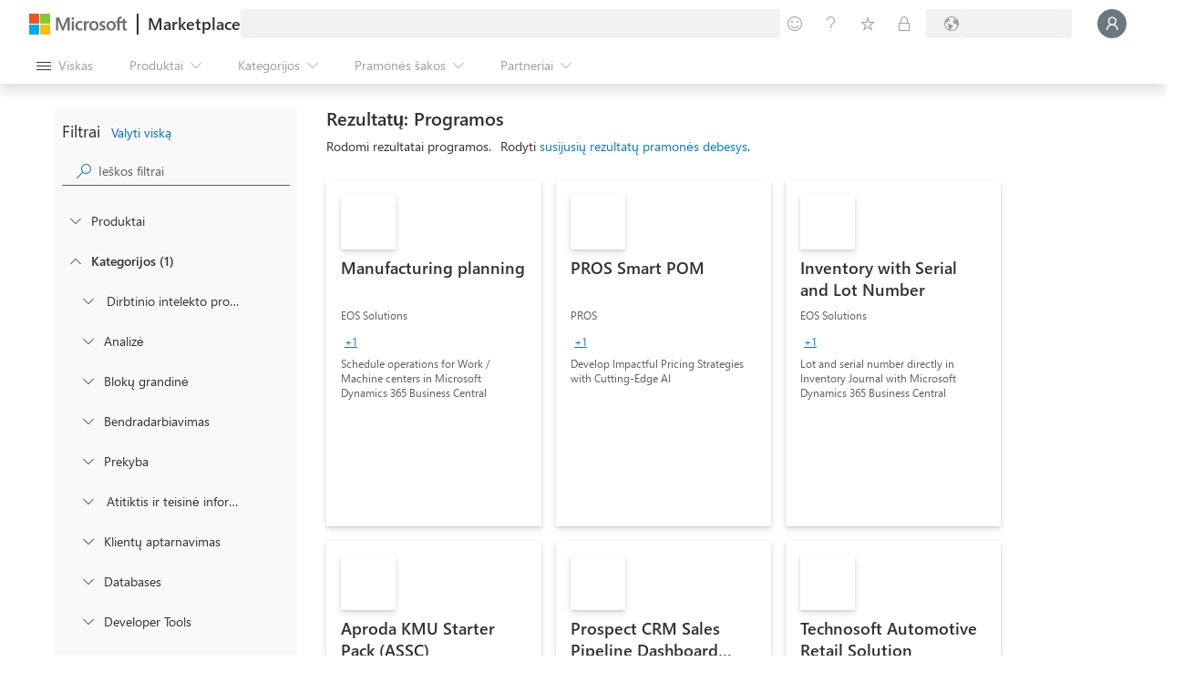

--- FILE ---
content_type: image/svg+xml
request_url: https://marketplace.microsoft.com/staticstorage/20251111.3/assets/dynamics-365-human-resources_10c84c95ad26fc55.svg
body_size: 737
content:
<svg width="96" height="96" viewBox="0 0 96 96" fill="none" xmlns="http://www.w3.org/2000/svg">
<g clip-path="url(#clip0)">
<mask id="mask0" mask-type="alpha" maskUnits="userSpaceOnUse" x="6" y="6" width="84" height="84">
<rect x="6" y="6" width="84" height="84" rx="4" fill="#C4C4C4"/>
</mask>
<g mask="url(#mask0)">
<rect x="6" y="6" width="84" height="84" rx="4" fill="url(#paint0_linear)"/>
<g filter="url(#filter0_f)">
<path d="M6 30.38H62C64.2091 30.38 66 32.1709 66 34.38V90.38H6V30.38Z" fill="black" fill-opacity="0.24"/>
</g>
<g filter="url(#filter1_f)">
<path d="M6 30.38H62C64.2091 30.38 66 32.1709 66 34.38V90.38H6V30.38Z" fill="black" fill-opacity="0.32"/>
</g>
<path d="M6 30H62C64.2091 30 66 31.7909 66 34V90H6V30Z" fill="url(#paint1_linear)"/>
<g filter="url(#filter2_f)">
<path fill-rule="evenodd" clip-rule="evenodd" d="M24 48.38C33.9411 48.38 42 40.3211 42 30.38C42 20.4389 33.9411 12.38 24 12.38C14.0589 12.38 6 20.4389 6 30.38C6 40.3211 14.0589 48.38 24 48.38ZM38 54.3801H6V90.3801H42V58.3801C42 56.1709 40.2091 54.3801 38 54.3801Z" fill="black" fill-opacity="0.24"/>
</g>
<g filter="url(#filter3_f)">
<path fill-rule="evenodd" clip-rule="evenodd" d="M24 50C33.9411 50 42 41.9411 42 32C42 22.0589 33.9411 14 24 14C14.0589 14 6 22.0589 6 32C6 41.9411 14.0589 50 24 50ZM38 56H6V92H42V60C42 57.7909 40.2091 56 38 56Z" fill="black" fill-opacity="0.32"/>
</g>
<path fill-rule="evenodd" clip-rule="evenodd" d="M24 48C33.9411 48 42 39.9411 42 30C42 20.0589 33.9411 12 24 12C14.0589 12 6 20.0589 6 30C6 39.9411 14.0589 48 24 48ZM38 54H6V90H42V58C42 55.7909 40.2091 54 38 54Z" fill="url(#paint2_linear)"/>
</g>
</g>
<defs>
<filter id="filter0_f" x="5.24" y="29.62" width="61.52" height="61.52" filterUnits="userSpaceOnUse" color-interpolation-filters="sRGB">
<feFlood flood-opacity="0" result="BackgroundImageFix"/>
<feBlend mode="normal" in="SourceGraphic" in2="BackgroundImageFix" result="shape"/>
<feGaussianBlur stdDeviation="0.38" result="effect1_foregroundBlur"/>
</filter>
<filter id="filter1_f" x="-2" y="22.38" width="76" height="76" filterUnits="userSpaceOnUse" color-interpolation-filters="sRGB">
<feFlood flood-opacity="0" result="BackgroundImageFix"/>
<feBlend mode="normal" in="SourceGraphic" in2="BackgroundImageFix" result="shape"/>
<feGaussianBlur stdDeviation="4" result="effect1_foregroundBlur"/>
</filter>
<filter id="filter2_f" x="5.24" y="11.62" width="37.52" height="79.52" filterUnits="userSpaceOnUse" color-interpolation-filters="sRGB">
<feFlood flood-opacity="0" result="BackgroundImageFix"/>
<feBlend mode="normal" in="SourceGraphic" in2="BackgroundImageFix" result="shape"/>
<feGaussianBlur stdDeviation="0.38" result="effect1_foregroundBlur"/>
</filter>
<filter id="filter3_f" x="-2" y="6" width="52" height="94" filterUnits="userSpaceOnUse" color-interpolation-filters="sRGB">
<feFlood flood-opacity="0" result="BackgroundImageFix"/>
<feBlend mode="normal" in="SourceGraphic" in2="BackgroundImageFix" result="shape"/>
<feGaussianBlur stdDeviation="4" result="effect1_foregroundBlur"/>
</filter>
<linearGradient id="paint0_linear" x1="6" y1="6" x2="87.008" y2="92.7926" gradientUnits="userSpaceOnUse">
<stop stop-color="#8661C5"/>
<stop offset="1" stop-color="#5C428B"/>
</linearGradient>
<linearGradient id="paint1_linear" x1="6" y1="30" x2="29.3514" y2="101.902" gradientUnits="userSpaceOnUse">
<stop stop-color="#CD9EF0"/>
<stop offset="1" stop-color="#9F75D3"/>
</linearGradient>
<linearGradient id="paint2_linear" x1="4.89474" y1="12" x2="66.5364" y2="48.0779" gradientUnits="userSpaceOnUse">
<stop stop-color="#F1D9FF"/>
<stop offset="1" stop-color="#E4B4FF"/>
</linearGradient>
<clipPath id="clip0">
<rect width="96" height="96" fill="white"/>
</clipPath>
</defs>
</svg>


--- FILE ---
content_type: image/svg+xml
request_url: https://marketplace.microsoft.com/staticstorage/20251111.3/assets/dynamics-365-marketing_aaa2a2b7e96759a2.svg
body_size: 914
content:
<svg width="256" height="256" viewBox="0 0 256 256" fill="none" xmlns="http://www.w3.org/2000/svg">
<mask id="mask0" mask-type="alpha" maskUnits="userSpaceOnUse" x="15" y="16" width="226" height="224">
<path d="M18.307 34.2258C11.5645 27.513 16.3185 16 25.8328 16H229.334C235.225 16 240.001 20.7756 240.001 26.6667V229.271C240.001 238.763 228.534 243.527 221.808 236.83L192.181 207.333V229.256C192.181 238.762 180.685 243.52 173.967 236.794L144 206.793V229.239C144 238.619 132.765 243.432 125.975 236.961L19.7404 135.722C12.771 129.08 17.4718 117.333 27.0991 117.333H54.6437L19.5555 82.2048C12.8419 75.4834 17.6023 64 27.1024 64H48.213L18.307 34.2258Z" fill="white"/>
</mask>
<g mask="url(#mask0)">
<path d="M18.3064 34.2258C11.5639 27.513 16.3179 16 25.8322 16H229.333C235.224 16 240 20.7756 240 26.6667V229.271C240 238.763 228.534 243.527 221.807 236.83L18.3064 34.2258Z" fill="url(#paint0_linear)"/>
<g filter="url(#filter0_dd)">
<path d="M19.5557 82.2048C12.842 75.4834 17.6025 64 27.1025 64H181.514C187.405 64 192.181 68.7756 192.181 74.6667V229.256C192.181 238.762 180.685 243.52 173.967 236.794L19.5557 82.2048Z" fill="url(#paint1_linear)"/>
</g>
<g filter="url(#filter1_dd)">
<path d="M19.7399 135.722C12.7705 129.08 17.4713 117.333 27.0986 117.333H133.333C139.224 117.333 144 122.109 144 128V229.239C144 238.619 132.764 243.432 125.974 236.961L19.7399 135.722Z" fill="url(#paint2_linear)"/>
</g>
<g style="mix-blend-mode:soft-light">
<rect width="256" height="256" fill="url(#paint3_linear)"/>
</g>
</g>
<defs>
<filter id="filter0_dd" x="-4.91878" y="48" width="218.433" height="218.611" filterUnits="userSpaceOnUse" color-interpolation-filters="sRGB">
<feFlood flood-opacity="0" result="BackgroundImageFix"/>
<feColorMatrix in="SourceAlpha" type="matrix" values="0 0 0 0 0 0 0 0 0 0 0 0 0 0 0 0 0 0 127 0"/>
<feOffset dy="1.06667"/>
<feGaussianBlur stdDeviation="1.06667"/>
<feColorMatrix type="matrix" values="0 0 0 0 0 0 0 0 0 0 0 0 0 0 0 0 0 0 0.24 0"/>
<feBlend mode="normal" in2="BackgroundImageFix" result="effect1_dropShadow"/>
<feColorMatrix in="SourceAlpha" type="matrix" values="0 0 0 0 0 0 0 0 0 0 0 0 0 0 0 0 0 0 127 0"/>
<feOffset dy="5.33333"/>
<feGaussianBlur stdDeviation="10.6667"/>
<feColorMatrix type="matrix" values="0 0 0 0 0 0 0 0 0 0 0 0 0 0 0 0 0 0 0.32 0"/>
<feBlend mode="normal" in2="effect1_dropShadow" result="effect2_dropShadow"/>
<feBlend mode="normal" in="SourceGraphic" in2="effect2_dropShadow" result="shape"/>
</filter>
<filter id="filter1_dd" x="-4.92293" y="101.333" width="170.256" height="165.261" filterUnits="userSpaceOnUse" color-interpolation-filters="sRGB">
<feFlood flood-opacity="0" result="BackgroundImageFix"/>
<feColorMatrix in="SourceAlpha" type="matrix" values="0 0 0 0 0 0 0 0 0 0 0 0 0 0 0 0 0 0 127 0"/>
<feOffset dy="1.06667"/>
<feGaussianBlur stdDeviation="1.06667"/>
<feColorMatrix type="matrix" values="0 0 0 0 0 0 0 0 0 0 0 0 0 0 0 0 0 0 0.24 0"/>
<feBlend mode="normal" in2="BackgroundImageFix" result="effect1_dropShadow"/>
<feColorMatrix in="SourceAlpha" type="matrix" values="0 0 0 0 0 0 0 0 0 0 0 0 0 0 0 0 0 0 127 0"/>
<feOffset dy="5.33333"/>
<feGaussianBlur stdDeviation="10.6667"/>
<feColorMatrix type="matrix" values="0 0 0 0 0 0 0 0 0 0 0 0 0 0 0 0 0 0 0.32 0"/>
<feBlend mode="normal" in2="effect1_dropShadow" result="effect2_dropShadow"/>
<feBlend mode="normal" in="SourceGraphic" in2="effect2_dropShadow" result="shape"/>
</filter>
<linearGradient id="paint0_linear" x1="290.293" y1="288.976" x2="79.866" y2="-49.0609" gradientUnits="userSpaceOnUse">
<stop stop-color="#922717"/>
<stop offset="0.513532" stop-color="#D83B01"/>
</linearGradient>
<linearGradient id="paint1_linear" x1="45.6581" y1="19.9624" x2="224.62" y2="277.188" gradientUnits="userSpaceOnUse">
<stop stop-color="#F69B63"/>
<stop offset="1" stop-color="#D83B01"/>
</linearGradient>
<linearGradient id="paint2_linear" x1="138.333" y1="254.139" x2="25.6208" y2="99.0374" gradientUnits="userSpaceOnUse">
<stop stop-color="#F69B63"/>
<stop offset="1" stop-color="#FFB685"/>
</linearGradient>
<linearGradient id="paint3_linear" x1="70.7182" y1="-1.54339e-06" x2="219.934" y2="258.121" gradientUnits="userSpaceOnUse">
<stop stop-color="white" stop-opacity="0.8"/>
<stop offset="0.989824" stop-opacity="0.8"/>
</linearGradient>
</defs>
</svg>


--- FILE ---
content_type: image/svg+xml
request_url: https://marketplace.microsoft.com/staticstorage/20251111.3/assets/icon-outlook_41b113850f8b088c.svg
body_size: 2498
content:
<svg width="18" height="18" viewBox="0 0 18 18" fill="none" xmlns="http://www.w3.org/2000/svg">
<g clip-path="url(#clip0)">
<path d="M15.6422 1.61719H6.57633C6.4791 1.61719 6.38282 1.63634 6.29298 1.67355C6.20315 1.71076 6.12153 1.7653 6.05278 1.83406C5.98403 1.90281 5.92949 1.98444 5.89229 2.07427C5.85508 2.1641 5.83593 2.26038 5.83594 2.35761V3.19922L10.9459 4.78125L16.3826 3.19922V2.35758C16.3826 2.16121 16.3046 1.97289 16.1657 1.83404C16.0269 1.69519 15.8385 1.61718 15.6422 1.61719Z" fill="#0364B8"/>
<path d="M17.2527 9.74094C17.33 9.49815 17.3916 9.25066 17.4373 9C17.4373 8.93833 17.4211 8.87775 17.3902 8.82436C17.3593 8.77096 17.315 8.72664 17.2616 8.69583V8.69558L17.2548 8.69175L17.2527 8.69056L11.5375 5.43467C11.5128 5.4187 11.4872 5.40413 11.4608 5.39102V5.39099C11.3516 5.33679 11.2312 5.30859 11.1093 5.30859C10.9873 5.30859 10.867 5.33679 10.7577 5.39099L10.7577 5.39102C10.7314 5.40413 10.7058 5.4187 10.6811 5.43467L4.96585 8.69056L4.96374 8.69175L4.95702 8.69558V8.69583C4.9036 8.72664 4.85923 8.77097 4.82837 8.82436C4.79752 8.87776 4.78126 8.93833 4.78125 9C4.82695 9.25065 4.88861 9.49813 4.96587 9.74092L11.0259 14.1732L17.2527 9.74094Z" fill="#0A2767"/>
<path d="M13.2181 3.19922H9.5267L8.46094 4.78125L9.5267 6.36328L13.2181 9.52734H16.3822V6.36328L13.2181 3.19922Z" fill="#28A8EA"/>
<path d="M9.52726 3.19922H5.83594V6.36328H9.52726V3.19922Z" fill="#0078D4"/>
<path d="M16.3828 3.19922H13.2188V6.36327H16.3828V3.19922Z" fill="#50D9FF"/>
<path d="M13.2188 9.52734L9.52734 6.36328H5.83594V9.52734L9.52734 12.6914L15.2395 13.6237L13.2188 9.52734Z" fill="#0364B8"/>
<path d="M13.2188 6.36328H9.52734V9.52734H13.2188V6.36328Z" fill="#0078D4"/>
<path d="M9.52723 9.52734H5.83594V12.6914H9.52723V9.52734Z" fill="#064A8C"/>
<path d="M16.3828 9.52734H13.2188V12.6914H16.3828V9.52734Z" fill="#0078D4"/>
<path opacity="0.5" d="M11.2115 13.8608L4.99219 9.3254L5.25277 8.86705C5.25277 8.86705 10.9191 12.0945 11.0056 12.1429C11.0411 12.1571 11.0791 12.1638 11.1172 12.1627C11.1554 12.1616 11.193 12.1527 11.2275 12.1364C11.3084 12.0908 16.9927 8.85107 16.9927 8.85107L17.2543 9.30941L11.2115 13.8608Z" fill="#0A2767"/>
<path d="M17.2599 9.30413V9.30439L17.2529 9.30838L17.2511 9.30938L11.5358 12.5653C11.4223 12.6386 11.2918 12.6815 11.157 12.6899C11.0221 12.6983 10.8874 12.672 10.7656 12.6134L12.7562 15.2822L17.1089 16.2299L17.1087 16.2322C17.21 16.1589 17.2925 16.0627 17.3493 15.9514C17.4062 15.84 17.4357 15.7168 17.4357 15.5918V9C17.4356 9.06166 17.4194 9.12223 17.3885 9.17562C17.3577 9.22901 17.3133 9.27333 17.2599 9.30413Z" fill="#1490DF"/>
<path opacity="0.05" d="M17.4357 15.5916V15.2024L12.1712 12.2031L11.5358 12.5651C11.4223 12.6384 11.2918 12.6813 11.157 12.6897C11.0221 12.6981 10.8874 12.6718 10.7656 12.6132L12.7562 15.2821L17.1089 16.2297L17.1087 16.232C17.21 16.1588 17.2925 16.0625 17.3493 15.9512C17.4061 15.8398 17.4357 15.7166 17.4357 15.5916Z" fill="black"/>
<path opacity="0.1" d="M17.4093 15.7941L11.6386 12.5068L11.5358 12.5654C11.4223 12.6387 11.2918 12.6816 11.157 12.69C11.0221 12.6984 10.8874 12.6721 10.7656 12.6135L12.7562 15.2823L17.1089 16.2299L17.1087 16.2323C17.2564 16.1252 17.3626 15.9704 17.4093 15.7941Z" fill="black"/>
<path d="M4.96583 9.31113V9.30586H4.96056L4.94474 9.29531C4.89435 9.26435 4.85282 9.22089 4.82418 9.16915C4.79554 9.11741 4.78075 9.05914 4.78126 9V15.5918C4.78112 15.6957 4.80149 15.7986 4.84119 15.8947C4.8809 15.9907 4.93916 16.078 5.01264 16.1514C5.08612 16.2249 5.17337 16.2832 5.26941 16.3229C5.36544 16.3626 5.46836 16.383 5.57228 16.3828H16.6465C16.7124 16.3822 16.7779 16.3733 16.8416 16.3564C16.8747 16.3507 16.9067 16.34 16.9365 16.3248C16.9477 16.3237 16.9586 16.3201 16.9682 16.3143C17.0113 16.2966 17.0521 16.2736 17.0895 16.2457C17.1 16.2404 17.1053 16.2404 17.1106 16.2299L4.96583 9.31113Z" fill="#28A8EA"/>
<path opacity="0.1" d="M10.0547 13.5703V4.95702C10.0541 4.77071 9.97988 4.59218 9.84813 4.46044C9.71638 4.3287 9.53786 4.25445 9.35154 4.25391H5.85235V6.36328H5.85239V8.18578L4.966 8.69076L4.96389 8.69195L4.95714 8.69578V8.69603C4.90371 8.72683 4.85933 8.77116 4.82848 8.82456C4.79762 8.87795 4.78137 8.93853 4.78136 9.0002L4.78146 9.00242L4.78125 9.00053V14.2734H9.35154C9.53786 14.2729 9.71639 14.1986 9.84813 14.0669C9.97988 13.9351 10.0541 13.7566 10.0547 13.5703Z" fill="black"/>
<path opacity="0.2" d="M9.52734 14.0976V5.48436C9.52679 5.29805 9.45253 5.11953 9.32079 4.98778C9.18904 4.85604 9.01051 4.78179 8.8242 4.78125H5.85235V6.36328H5.85239V8.18578L4.966 8.69076L4.96389 8.69195L4.95714 8.69578V8.69603C4.90371 8.72683 4.85933 8.77116 4.82848 8.82456C4.79762 8.87795 4.78137 8.93853 4.78136 9.0002L4.78146 9.00242L4.78125 9.00053V14.8008H8.8242C9.01052 14.8002 9.18904 14.726 9.32079 14.5942C9.45254 14.4625 9.52679 14.284 9.52734 14.0976Z" fill="black"/>
<path opacity="0.2" d="M9.52734 13.0429V5.48436C9.52679 5.29805 9.45253 5.11953 9.32079 4.98778C9.18904 4.85604 9.01051 4.78179 8.8242 4.78125H5.85235V6.36328H5.85239V8.18578L4.966 8.69076L4.96389 8.69195L4.95714 8.69578V8.69603C4.90371 8.72683 4.85933 8.77116 4.82848 8.82456C4.79762 8.87795 4.78137 8.93853 4.78136 9.0002L4.78146 9.00242L4.78125 9.00053V13.7461H8.8242C9.01052 13.7455 9.18904 13.6713 9.32079 13.5395C9.45254 13.4078 9.52679 13.2293 9.52734 13.0429Z" fill="black"/>
<path opacity="0.2" d="M9 13.0429V5.48436C8.99945 5.29805 8.92519 5.11953 8.79344 4.98778C8.6617 4.85604 8.48317 4.78179 8.29686 4.78125H5.85235V6.36328H5.85239V8.18578L4.966 8.69076L4.96389 8.69195L4.95714 8.69578V8.69603C4.90371 8.72683 4.85933 8.77116 4.82848 8.82456C4.79762 8.87795 4.78137 8.93853 4.78136 9.0002L4.78146 9.00242L4.78125 9.00053V13.7461H8.29686C8.48317 13.7455 8.6617 13.6713 8.79345 13.5395C8.92519 13.4078 8.99945 13.2293 9 13.0429Z" fill="black"/>
<path d="M1.26562 4.78125H8.2968C8.48328 4.78125 8.66212 4.85533 8.79398 4.98719C8.92584 5.11905 8.99992 5.29789 8.99992 5.48437V12.5156C8.99992 12.608 8.98174 12.6994 8.9464 12.7847C8.91107 12.87 8.85927 12.9475 8.79398 13.0128C8.72869 13.0781 8.65118 13.1299 8.56587 13.1652C8.48057 13.2006 8.38913 13.2188 8.2968 13.2188H1.26562C1.17328 13.2188 1.08185 13.2006 0.996545 13.1652C0.911239 13.1299 0.833727 13.0781 0.768437 13.0128C0.703146 12.9475 0.651355 12.87 0.61602 12.7847C0.580685 12.6994 0.562499 12.608 0.5625 12.5156V5.48437C0.5625 5.29789 0.636579 5.11905 0.76844 4.98719C0.900301 4.85533 1.07914 4.78125 1.26562 4.78125Z" fill="#0078D4"/>
<path d="M2.60251 7.66487C2.7893 7.26683 3.09083 6.93371 3.46836 6.70832C3.88659 6.4689 4.36278 6.34954 4.84449 6.36339C5.2908 6.35367 5.73118 6.46684 6.1175 6.69053C6.48106 6.90703 6.77385 7.22454 6.96024 7.60442C7.16316 8.02295 7.26429 8.48351 7.25538 8.94856C7.26529 9.43466 7.16116 9.91632 6.95135 10.3549C6.76082 10.7482 6.45917 11.0771 6.08371 11.3008C5.68239 11.5315 5.22549 11.6477 4.76271 11.6368C4.30682 11.6477 3.85668 11.5333 3.46126 11.3061C3.09474 11.0892 2.79846 10.7713 2.60784 10.3905C2.40353 9.978 2.3011 9.52256 2.30914 9.06233C2.30019 8.58034 2.40049 8.10257 2.60251 7.66487ZM3.52526 9.91044C3.62493 10.162 3.79383 10.3803 4.01241 10.5398C4.23505 10.6956 4.50173 10.776 4.77337 10.7692C5.06268 10.7805 5.34784 10.6975 5.5859 10.5327C5.80189 10.3731 5.96633 10.1537 6.05883 9.90153C6.16271 9.62052 6.21394 9.32279 6.20995 9.02322C6.21321 8.72098 6.16511 8.42037 6.06772 8.13423C5.98173 7.87661 5.82304 7.64938 5.61079 7.47994C5.3789 7.30688 5.09447 7.21898 4.80538 7.23104C4.52791 7.22394 4.25531 7.30485 4.02664 7.46217C3.80383 7.62222 3.63117 7.84237 3.52883 8.0969C3.30248 8.68 3.30121 9.32646 3.52527 9.91044H3.52526Z" fill="white"/>
</g>
<defs>
<clipPath id="clip0">
<rect width="16.875" height="16.875" fill="white" transform="translate(0.5625 0.5625)"/>
</clipPath>
</defs>
</svg>
